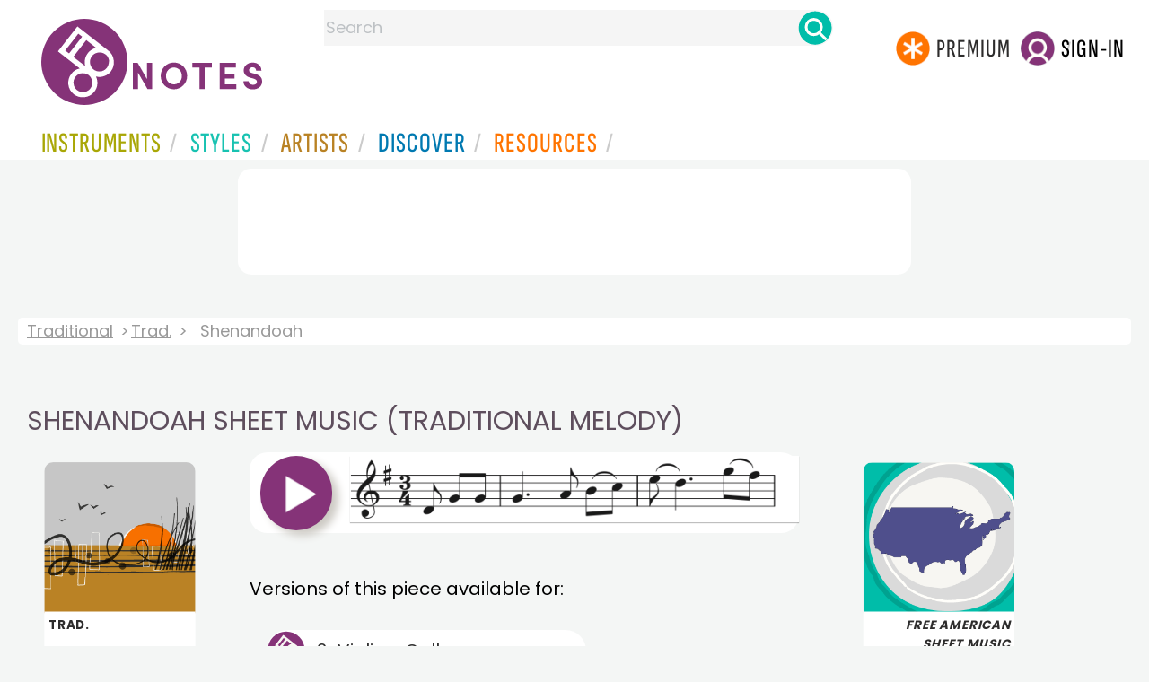

--- FILE ---
content_type: text/html
request_url: https://www.8notes.com/scores/Shenandoah_Trad_.asp
body_size: 8514
content:

 
<!DOCTYPE HTML> 
 
<HTML>
<HEAD>
<TITLE>Free Sheet Music for Trad. - Shenandoah   -  8notes.com</TITLE>
<META name="description" content="Download, print and play Trad. Shenandoah sheet music for various instruments  -  8notes.com">
<meta charset="UTF-8">



<link rel="canonical" href="https://www.8notes.com/scores/shenandoah_trad_.asp" />


<script language=javascript>
function playpreview(filebut) {
   ssrc=document.getElementById(filebut+'img').src
    if (ssrc.indexOf("/imc/stop.png")>0)
  {
      playalongstop()}
      else
      {playalongstop()
              
            document.getElementById(filebut+'img').src = '/imc/stop.png';
            
             
            document.getElementById(filebut).play();
            document.getElementById(filebut).currentTime = 0;
            document.getElementById(filebut).addEventListener("ended",function() {
            document.getElementById(filebut+'img').src = '/imc/play.png';
            });
         }
    }
    
    
    
    function playalongstop()
    {
    for(i=0;i<20;i++){
    if (document.getElementById('butnum'+i)){
            document.getElementById('butnum'+i).pause()
            document.getElementById('butnum'+i+'img').src = '/imc/play.png';
            
            }
    
    }
    
    }
    </script>

     <link rel="shortcut icon" type="image/png" href="/imc/favicon-32x32.png"/>
<link rel="icon" sizes="192x192" href="/imc/8notes-logo-circle192.png">
<meta name="viewport" content="width=device-width,initial-scale=1" />
 


<LINK href="/xs/x254min.css" type=text/css rel=stylesheet>
 
<style>.herobox {opacity:100;position:relative} 
#herobox1, #herobox2, #herobox3{opacity:100;} 

.highlight_menu {
    background-color: #ffcc6669;  
}
</style>

         
        <script>
        (adsbygoogle = window.adsbygoogle || []).push({
            google_ad_client: "ca-pub-1899416976695671",
            enable_page_level_ads: true
        });
        </script>
</head>


<body>
 



<div id=darkgreenstrip> 
<div class=full_width_display>
    <div id=header_container>
    <div class="header__logo-box">
    
<div id=logo><a href=/><img id=notescircle  src="/im/8notes-logo-circle3.svg" alt="8notes logo circle" height=95  ><img    id=notesnotes src="/im/notes-purple2.svg" alt="8notes logo"></a></div>

<div id=searchdiv>

    <form id=searchform class=searchform action=/school/search_fsm.asp method=get name=searchform  > 
 
        <button type="button" id="close_search" aria-label="Close Search" onclick="javascript:closeSearch()">    
            <span >x</span>
        </button>


        <input autocomplete="off" id=searchbox    placeholder="Search"  type=text   name=keyword>
        <button type=submit id=searchgo aria-label="Search" class=searchgo ></button>
    </form>
    
    <script language=javascript>
    
function highlightFirstItem(){let e=document.querySelector("#newsearchbox ul.searchlist li:first-child");e&&e.classList.add("highlight_menu")}function moveToNextItem(e){let t=e.nextElementSibling;if(!t){let i=e.parentNode.parentNode.nextElementSibling;i&&"livesearch"===i.id&&(t=i.querySelector("li"))}t&&(e.classList.remove("highlight_menu"),t.classList.add("highlight_menu"))}function highlightLastItem(){let e=document.querySelectorAll("#newsearchbox ul.searchlist"),t=e[e.length-1],i=t.lastElementChild;i&&i.classList.add("highlight_menu")}function moveToPreviousItem(e){let t=e.previousElementSibling;if(!t){let i=e.parentNode.parentNode.previousElementSibling;i&&"instrument_livesearch"===i.id&&(t=i.querySelector("li:last-child"))}t&&(e.classList.remove("highlight_menu"),t.classList.add("highlight_menu"))}document.addEventListener("keydown",function(e){
    const isSearchBoxFocused=document.activeElement.id==='searchbox';if(!isSearchBoxFocused){return;}
    let t=e.key,i=document.querySelector(".highlight_menu");"ArrowDown"===t||"ArrowUp"===t?(e.preventDefault(),(i=document.querySelector(".highlight_menu"))?"ArrowDown"===t?moveToNextItem(i):moveToPreviousItem(i):"ArrowDown"===t?highlightFirstItem():highlightLastItem()):"Enter"===t&&i&&(e.preventDefault(),window.location.href=i.querySelector("a").href)});

 
const inputField = document.getElementById('searchbox');
let lastSubmittedValue = "";
inputField.onkeyup = function(event) {
    if (!(event.key === "ArrowDown" || event.key === "ArrowUp")) {
         const currentValue = inputField.value;
        if (currentValue !== lastSubmittedValue && currentValue.length>0) {
            debouncedShowResult(currentValue);
            
            debouncedShowInstrumentResult(currentValue);
            lastSubmittedValue = currentValue; // Update the last submitted value
        }
    }
};
</script>
<div id=newsearchbox  >
<div id="instrument_livesearch"></div>
    <div id="livesearch"></div>
</div>
</div>

<ul class="header__login-box" id=nav2020>
      
		
    <li style="flex-grow: 1;"></li>
		 <li><a href=/subscriptions/ class=loginbuttons  id=subscribe><div class="center-wrapper"><div class=logintext>Premium</div></div></a></li><li><span class=loginbuttons  id=signin  onclick="javascript:openForm()"><div class="center-wrapper">Sign-in</div></span></li>


    </ul>
  </div>

 
 

    

<div id=headstr >
<nav id="navnew" role="navigation" >
    
    <label class="menu__btn" for="menu__toggle" data-btn>
       <span id=btnSpan1></span>
  <span id=btnSpan2></span>
  <span id=btnSpan3></span>
    </label>
<ul id="ulfornav" data="ulfornav" class="clearfix menu__box"  ><li><a title="instruments" href="/instruments/" aria-haspopup="true" ><span>Instruments</span></a>
<ul class=menuforward ><li><a href="/piano/">Piano</a></li><li><a href="/guitar/">Guitar</a></li>
<li><a href="/violin/">Violin</a></li><li><a href="/flute/">Flute</a></li>
<li><a href="/saxophone/">Saxophone</a></li><li><a href="/voice/">Voice</a></li><li><a href="/clarinet/">Clarinet</a></li>
<li><a href="/trumpet/">Trumpet</a></li><li><a href="/instruments/  ">Other Instruments</a></li></ul></li>
<li><a title="styles" href=/styles/  aria-haspopup="true" ><span>Styles</span></a>
<ul class=menuforward  >
<li><a href="/all/classical/sheet_music/">Classical</a></li><li><a href="/jazz/">Jazz</a></li><li><a href="/traditional/">Traditional</a></li><li><a href="/all/rock_and_pop/sheet_music/">Rock and Pop</a></li><li><a href="/all/christmas/sheet_music/">Christmas</a></li><li><a href="/world/">World</a></li><li><a href="/styles/">Other Styles</a></li></ul></li>

<li><a title="artists" href=/artists/ aria-haspopup="true" ><span>Artists</span></a>

<ul class=menuforward  ><li><a href="/bach.asp">Bach</a></li><li><a href="/beethoven.asp">Beethoven</a></li><li><a href="/mozart.asp">Mozart</a></li><li><a href="/tchaikovsky.asp">Tchaikovsky</a></li><li><a href="/joplin.asp">Scott Joplin</a></li><li><a href="/chopin.asp">Chopin</a></li><li><a href="/artists/">Other Artists</a></li></ul></li> 
 
<li><a title="artists" href=/discover/ aria-haspopup="true"><span>Discover</span></a>
<ul class=menuforward  ><li><a href="/discover/very_quick_guide.asp">Very Quick Guides</a></li><li><a href="/discover/repertoire_guides.asp">Repertoire Guides</a></li><li><a href="/discover/news.asp">News</a></li><li><a href="/discover/memes.asp">Memes</a></li><li><a href="/discover/instruments.asp">Instruments</a></li><li><a href="/discover/discover.asp">Discover Music</a></li><li><a href="/discover/holidays.asp">Holidays</a></li></ul></li> 
 
<li><a href="/extras/" aria-haspopup="true" ><span>Resources</span></a><ul class=menuforward  ><li><a href="/guitar_tuner/">Guitar Tuner</a></li><li><a href="/guitar_chord_chart/">Guitar Chord Chart</a></li><li><a href="/guitar_scales/">Guitar Scales</a></li><li><a href="/metronome/">Metronome</a></li><li><a href="/piano_chord_chart">Piano Chord Chart</a></li><li><a href="/theory/">Music Theory</a></li><li><a  title="members" href=/members/>Members Pieces</a></li><li><a  title="forums" href=/f/>Forums</a></li><li><a href="/school/whats_new.asp">Latest Additions</a></li><li><a href="/extras/">More Resources...</a></li></ul></li>
    <li class="mobonly"><a  title="guitar tuner" href=/guitar_tuner/>Guitar Tuner</a></li>
    <li class="mobonly"><a  title="guitar chord chart" href=/guitar_chord_chart/>Guitar Chord Chart</a></li>
    <li class="mobonly"><a  title="piano chord chart" href=/piano_chord_chart/>Piano Chord Chart</a></li>
    <li class="mobonly"><a  title="metronome" href=/metronome/>Metronome</a></li>

</ul>
    
</nav></div>
     </div> 
     </div> 
   </div>
 

<center> 

<div class="greybox-responsive" style="margin-top:10px" >

<ins class="adsbygoogle notes-responsive"
     style="display:inline-block"
     data-ad-client="ca-pub-1899416976695671"
     data-ad-slot="8666309865"></ins>
<script>
    (adsbygoogle = window.adsbygoogle || []).push({});
</script></div></center>

<!-- Google tag (gtag.js) -->
<script async src="https://www.googletagmanager.com/gtag/js?id=G-HJYQDND77B"></script>
<script>
  window.dataLayer = window.dataLayer || [];
  function gtag(){dataLayer.push(arguments);}
  gtag('js', new Date());

  gtag('config', 'G-HJYQDND77B');
</script>


 
 <style type=text/css>
 .requestlist {
        background: url(/imc/tips1.png) 0px 0px no-repeat #fff !important;
    background-size: 47px!important;
}


 .subsonly{    position: absolute;
    left: 180px;
    top: 34px;}
 .vlist  ul{list-style-type:none; line-height:1.2!important;margin-left: 0px!important }
 
 .vlist li a:not(.requestlist)::before{content: "";
    display: inline-block;
    vertical-align: middle;
    width: 43px;
    height: 43px;
    background: url(/im/8notes-circle-purple-sm.svg) 0 0/cover no-repeat;
    position: absolute;
    top: 1px;
    left: 0;
    
}
 .vlist li a {    min-width: 300px!important;    max-width: 300px!important;    
    text-decoration: none;
    font-size: 20px;
    margin-left: 19px;
    color: #333;
    background-clip: padding-box;
    padding: 0px 47px;
    display: block;
    margin-top: 10px;
    
    
}
.vlist li a{ background: #fff no-repeat 4px 4px; padding: 1px 0px 1px 56px;  line-height: 45px;    border-radius: 29px;position: relative;}
 .vlist{margin-top: 30px;
    padding: 0;
    column-count: 2;}

    .vlist li a:hover {
    background-color: #ffcc6669;
}
.vlist ul{padding-left: 0;}
.vlist ul li:last-child {
  position: relative;
  top: 30px; /* Adjust this to your need */
}

.vlist li a[href]:hover::before  {
   background: url(/im/8notes-circle-purple-sm.svg) 0 0/cover no-repeat;
    position: absolute;
transform: rotate(360deg);
    transition: transform .5s ease-in-out;
}

    @media all and ( max-width: 640px )
    {
     
      .vlist li a{min-width:200px!important;max-width:200px!important;}
    }
  @media all and ( max-width: 1440px )
     {.vlist{column-count:1}
    }
    .side_card{margin: 20px;}
     @media all and ( max-width: 840px )
     {.side_card{display:none}
    }
     


.versionlist li a {    min-width: 300px!important;    max-width: 300px!important; }
.versionlist li a:hover {color:#fff!important;background-color:var(--black-color)!important}
.versionlist li a:hover .scoreicon {
    transform: rotate(360deg);
    transition: transform 0.5s ease-in-out;
}
#leftcontent {   width:220px}
#centercontent {  flex: 1 1 150px;    padding: 20px;    display: flex;    justify-content: center;}
#centercontent h1{    margin-left: -19px;}
#rightcontent2 {  width:340px}
.versionlist li a{    padding: 3px 0px 3px 24px; margin: 0;min-width:300px!important;max-width:300px!important;}
.versionlist  ul{list-style-type:none; line-height:1.2!important;margin-left: 0px!important;}
 
    .preview_file { box-shadow:0px 1px 1px 0px rgba(0, 0, 0, 0.25);width:500px}


@media all and ( max-width: 1060px )
		{    .rightad2 {display:none}
		     
             
		}



    @media all and ( max-width: 640px )
    {
      .leftcontent{display:none;}
      .versionlist li a{min-width:200px!important;max-width:200px!important;}
    }
                     </style>

<br class=ca><br class=ca>




 
 <div class=full_width_display >
<div class="breadcrumb  ">
 <a href="/traditional/">Traditional</a>   <a href="/trad.asp">Trad.</a>  <span>Shenandoah</span>
</div><BR><BR>
 
  <h1>Shenandoah sheet music (Traditional melody)</h1>
 

<div style="display:flex;max-width:1270px;margin:auto;">


<div class=leftcontent>

<A class="gs2" style="margin: 20px;"  href="/trad.asp"><div class="box"><img class=artist_img  alt="Trad. sheet music (free)" title="Trad. sheet music "  width=200 height=158  src="/imc/traditional.gif"><div class="text">Trad.</div></div></a> 
	
</div>

       <div id=centercontent><p>







     



    
<div class=mainlist>
         
<audio id="butnum1" src="/scores/preview/mp3/18324.mp3"></audio>
<div  style="display:flex;align-items:center;background:#fff;width:100%;border-radius: 20px;" class="card no-hover"  >
 <div style="display: flex;    justify-content: center;    align-items: center;        border-radius: 90px;    margin-left: 7px;    margin-right: 5px;    height: 90px;    width: 90px;">
 <a  class="tooltip button button-primary " data-tip="Play" id="filebut1"  style="text-decoration:none; height:83px;width:83px" name="play0"   href="javascript:playpreview('butnum1')"><img id=butnum1img  src=/imc/play.png border=0 /></a> 
</div><div style="display:inline;float:left;margin-left:10px;width:100% "> <img  class=preview_file src="/scores/preview/images/18324.gif"  alt="Trad. "></div>
 <BR style="clear:both"><BR>
</div>
  
       <div class=vlist>
<ul><li>Versions of this piece available for: <BR><BR></li>


<li><a href=/scores/57033.asp>2-Violins-Cello 
</a>
<li><a href=/scores/54769.asp>2-violins-viola 
</a>
<li><a href=/scores/31893.asp>Recorder - Treble (Alto) 
</a>
<li><a href=/scores/38158.asp>Alto Sax Quartet 
</a>
<li><a href=/scores/29040.asp>Alto Saxophone Duet 
</a>
<li><a href=/scores/38173.asp>Bassoon 
</a>
<li><a href=/scores/36227.asp>Brass Quintet 
</a>
<li><a href=/scores/35608.asp>Cello 
</a>
<li><a href=/scores/29034.asp>Cello Duet 
</a>
<li><a href=/scores/38163.asp>Cello Quartet 
</a>
<li><a href=/scores/57909.asp>Cello Trio 
</a>
<li><a href=/scores/38151.asp>Choir (SATB)
</a>
<li><a href=/scores/27664.asp>Choir (SA)
</a>
<li><a href=/scores/18459.asp>Clarinet
</a>
<li><a href=/scores/29039.asp>Clarinet Duet 
</a>
<li><a href=/scores/38159.asp>Clarinet Quartet 
</a>
<li><a href=/scores/38175.asp>Double Bass 
</a>
<li><a href=/scores/34691.asp>Flexible Mixed Ensemble - 4 Players 
</a>
<li><a href=/scores/33807.asp>Flexible Mixed Ensemble - 6 Players 
</a>
<li><a href=/scores/18460.asp>Flute
</a>
<li><a href=/scores/29038.asp>Flute Duet 
</a>
<li><a href=/scores/38161.asp>Flute Quartet 
</a>
<li><a href=/scores/35653.asp>French Horn 
</a>
<li><a href=/scores/38160.asp>French Horn Quartet 
</a>
<li><a href=/scores/51815.asp>Guitar 
</a>
<li><a href=/scores/38171.asp>Oboe 
</a>
<li><a href=/scores/38176.asp>Percussion (Marimba)
</a>
<li><a href=/scores/23548.asp>Piano 
</a>
<li><a href=/scores/38172.asp>Recorder - Soprano (Descant) 
</a>
<li><a href=/scores/18458.asp>Saxophone (Alto)
</a>
<li><a href=/scores/56843.asp>String Quartet 
</a>
<li><a href=/scores/58296.asp>String Trio 
</a>
<li><a href=/scores/55572.asp>Tenor Horn 
</a>
<li><a href=/scores/18461.asp>Trombone
</a>
<li><a href=/scores/29037.asp>Trombone Duet 
</a>
<li><a href=/scores/38157.asp>Trombone Quartet 
</a>
<li><a href=/scores/18462.asp>Trumpet
</a>
<li><a href=/scores/29036.asp>Trumpet Duet 
</a>
<li><a href=/scores/38156.asp>Trumpet Quartet 
</a>
<li><a href=/scores/38174.asp>Tuba 
</a>
<li><a href=/scores/18324.asp>Ukulele
</a>
<li><a href=/scores/24922.asp>Unison Choir 
</a>
<li><a href=/scores/30837.asp>Viola 
</a>
<li><a href=/scores/29035.asp>Viola Duet 
</a>
<li><a href=/scores/18463.asp>Violin
</a>
<li><a href=/scores/29033.asp>Violin Duet 
</a>
<li><a href=/scores/38162.asp>Violin Quartet 
</a>
<li><a href=/scores/34926.asp>Violin-Viola Duet 
</a>
<li><a href=/scores/18464.asp>Voice
</a>

  
        
       <li>
       <a  class="requestlist"   href=/members/transp_request.asp?p=2&fsm_id=24922>Request New Version </a> <div class="subsonly">(8notes PREMIUM)</div>
       
 
       </ul></div>
    </div>
       <br /><br />
   
           <br /><br />  
  </div >
<div id=rightcontent2>

<div class=side_card style="font-style:italic">
     <a class="gs2 compilations" href="/world/usa.asp"><div class="box"><img src=/imc/USA.gif alt="American"  title="American"><div class="text_l text">Free American Sheet Music</div></div></a>  <br class=ca><br class=ca>
     </div>
    
 
 <div class="card  rightad2" style="margin:10px">
<center>
<ins class="adsbygoogle"
     style="display:inline-block;width:336px;height:280px"
     data-ad-client="ca-pub-1899416976695671"
     data-ad-slot="1169877464"></ins>
<script>
     (adsbygoogle = window.adsbygoogle || []).push({});
</script>
</center> </div>
 
<IMG height=5 src="/images/sp.gif"><BR>
 
 
 <div class="card  rightad2" style="margin:10px">
<center>
<ins class="adsbygoogle"
     style="display:inline-block;width:336px;height:280px"
     data-ad-client="ca-pub-1899416976695671"
     data-ad-slot="1169877464"></ins>
<script>
     (adsbygoogle = window.adsbygoogle || []).push({});
</script>
</center> </div>
 
<IMG height=5 src="/images/sp.gif"><BR>
 
</div>
</div>
<br class=ca><br class=ca><br class=ca>
    <div class=full_width_display  >
<div class=rightad style="width:100px"></div>

        <div class=full_width_display  >
      <div id=infobox class=infoboxes>
 <div id=info class=info><div class=info-i>Info</div></div> 
 <div class=comp-container>

<div class=comp-row><div class=comp-label>Artist:</div>
<div class=comp-content><a href=/trad.asp>Trad.</a> (<img class=greenarrow src=/im/green_arrow3.png height="25" style="vertical-align:middle" /><a href=/biographies/trad.asp>biography</a>)</div></div>
<div class=comp-row><div class=comp-label>Born:</b></div><div class=comp-content>-
,&nbsp;-
</div></div>
<div class=comp-row><div class=comp-label>Died:</b></div><div class=comp-content>-
,&nbsp;-
</div></div>
<div class=comp-row><div class=comp-label>The Artist:</b></div><div class=comp-content>Traditional Music of unknown author.<BR>
</div></div> 

<div class=comp-row><div class=comp-label> Composed:</div><div class="comp-content">1800s</div></div>
<div class=comp-row><div class=comp-label>  Info:</div><div class="comp-content">

&quot;Oh Shenandoah&quot; (also called simply &quot;Shenandoah&quot;, or &quot;Across the Wide Missouri&quot;) is a traditional American folk song of uncertain origin, dating at least to the early 19th century.

 </div></div>

<div class=comp-row><div class=comp-label>Instrument:</div>
<div class=comp-content>
<nobr><a href=/unison_choir/>Unison Choir</a></nobr>&nbsp;
(<img class=greenarrow src=/im/green_arrow3.png height=25 style=vertical-align:middle />View more <a href=/unison_choir/sheet_music/?difficulty=2>Easy Unison Choir Music</a>)
</div></div>
<div class=comp-row><div class=comp-label>Style:</div>
<div class=comp-content>
<a href=/all/traditional/sheet_music/>Traditional</a>
(<img class=greenarrow src=/im/green_arrow3.png height=25 style=vertical-align:middle />View more <a href=/unison_choir/traditional/sheet_music/>Traditional Unison Choir Music</a>)
</div>
</div>

<div class=comp-row><div class=comp-label>Copyright:</div>
<div class=comp-content>
&copy; Copyright 2000-2026 Red Balloon Technology Ltd (8notes.com) <BR /><font size=2>This file may be printed and performed freely, but should not be digitally copied, shared or reproduced without permission.</font>
&nbsp; </div></div></div>

</div></div>
 


</DIV>      </DIV>      
   
</div></div>

<script src="/inc/footerminNOV23-2a.js" defer></script>

<br> 
<div class="form-popup " id="logindiv">
<div class=reveal-modal>
  <form action="/members/login2.asp" class=" modal-content  form-container" method=post>
    <div style="text-transform:uppercase">Login</div><button type="button"  id=login_close   onclick="closeForm()">x</button> 
<BR><BR>
    <label class=formlabel for="email"><b>Email</b></label><BR>
    <input type="text" placeholder="Enter Email" name="email" required>
<BR>
    <label class=formlabel for="psw"><b>Password</b></label><BR>
    <input type="password" placeholder="Enter Password" name="password" required>
	
<input type=hidden name=url value="/scores/Shenandoah_Trad_.asp">
 
        <input type=checkbox class="styledinput" name=public value=1 checked> Remember on this computer?
        <BR><BR>
    <button type="submit" class="btn">Login</button>
	<div id=lgtxt>or</div>
	<button type="button" class="btn register" onclick="location.href='/members/register.asp'">Register</button>
    <div style="margin:auto;width:120px"><BR><a href=/members/forgotten.asp>Forgotten password?</a><BR></div>
  </form>
</div>
</div>


<footer>
<div id=botcontent>
<div id=botcontenttop>
<div class=botstuff>
<BR>
 
<ul id=botlist><li> <a HREF=/help/ ><span>Help</span></a></li> <li><a href=/help/money_back_guarantee.asp><span>Money Back Guarantee</span></a></li> <li><a href=/help/privacy.asp><span>Privacy Policy</span></a></li><li><a href=/help/terms.asp><span>Terms</span></a></li>
 <li><a href=/help/about.asp><span>About Us</span></a></li><li><a href=/tour.asp><span>Site Tour</span></a></li><li><a href=/help/contact.asp><span>Contact Us</span></a></li><li><a href=/questionnaire.asp><span>Help Us Improve!</span></a></li></ul></div>

<div class="botstuff"> <div class="centered"> </div><div class="centered"><ul id="flaglist"><li id="flag1"><a aria-label="Site tour (English)" href="/tour.asp"></a></li><li id="flag2"><a aria-label="Site tour (US English)" href="/tour.asp"></a></li><li id="flag3"><a aria-label="Site tour (French)" href="/tour_fr.asp"></a></li><li id="flag7"><a aria-label="Site tour (Japanese)" href="/tour_jp.asp"></a></li><li id="flag4"><a aria-label="Site tour (Chinese)" href="/tour_ch.asp"></a></li><li id="flag5"><a aria-label="Site tour (Spanish)" href="/tour_es.asp"></a></li><li id="flag6"><a aria-label="Site tour (German)" href="/tour_de.asp"></a></li></ul></div></div>
</div></div> 

<div class="botline1"><div class="s" >&copy; 2000-2026 8notes.com</div></div>
 </footer>
    <script type="text/javascript">
          function downloadJSAtOnload() {
          var element = document.createElement("script");
          element.src = "https://pagead2.googlesyndication.com/pagead/js/adsbygoogle.js";
          document.body.appendChild(element);
          }
          if (window.addEventListener)
          window.addEventListener("load", downloadJSAtOnload, false);
          else if (window.attachEvent)
          window.attachEvent("onload", downloadJSAtOnload);
          else window.onload = downloadJSAtOnload;
          </script>

</BODY>
</HTML>


--- FILE ---
content_type: text/html; charset=utf-8
request_url: https://www.google.com/recaptcha/api2/aframe
body_size: 268
content:
<!DOCTYPE HTML><html><head><meta http-equiv="content-type" content="text/html; charset=UTF-8"></head><body><script nonce="E3jOEEZx70FJe6g-WhTe4Q">/** Anti-fraud and anti-abuse applications only. See google.com/recaptcha */ try{var clients={'sodar':'https://pagead2.googlesyndication.com/pagead/sodar?'};window.addEventListener("message",function(a){try{if(a.source===window.parent){var b=JSON.parse(a.data);var c=clients[b['id']];if(c){var d=document.createElement('img');d.src=c+b['params']+'&rc='+(localStorage.getItem("rc::a")?sessionStorage.getItem("rc::b"):"");window.document.body.appendChild(d);sessionStorage.setItem("rc::e",parseInt(sessionStorage.getItem("rc::e")||0)+1);localStorage.setItem("rc::h",'1768820899310');}}}catch(b){}});window.parent.postMessage("_grecaptcha_ready", "*");}catch(b){}</script></body></html>